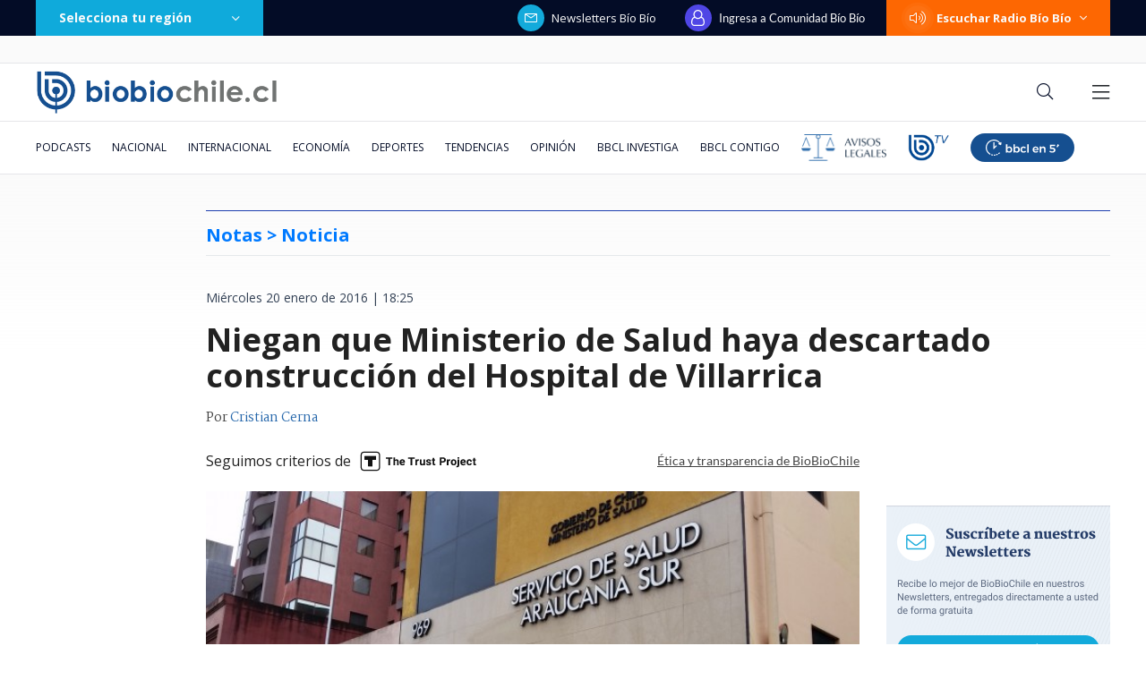

--- FILE ---
content_type: text/html; charset=utf-8
request_url: https://realtime.bbcl.cl/hit/?t=1769357037920&url=https%3A%2F%2Fwww.biobiochile.cl%2Fnoticias%2F2016%2F01%2F20%2Fniegan-que-ministerio-de-salud-haya-descartado-construccion-del-hospital-de-villarrica.shtml&property=01G1KMVDSGMWCR31GWZX0VBJBY&referrer=
body_size: -15
content:
01KFTYBND6RTXTBM29C995RSN8./DcqU5ts299KnUHBUTwbNryEq3JtluaK4JIAKq2hwlM=

--- FILE ---
content_type: text/html; charset=utf-8
request_url: https://www.google.com/recaptcha/api2/aframe
body_size: 268
content:
<!DOCTYPE HTML><html><head><meta http-equiv="content-type" content="text/html; charset=UTF-8"></head><body><script nonce="Ar7IqgOV7-WZjzijftCshQ">/** Anti-fraud and anti-abuse applications only. See google.com/recaptcha */ try{var clients={'sodar':'https://pagead2.googlesyndication.com/pagead/sodar?'};window.addEventListener("message",function(a){try{if(a.source===window.parent){var b=JSON.parse(a.data);var c=clients[b['id']];if(c){var d=document.createElement('img');d.src=c+b['params']+'&rc='+(localStorage.getItem("rc::a")?sessionStorage.getItem("rc::b"):"");window.document.body.appendChild(d);sessionStorage.setItem("rc::e",parseInt(sessionStorage.getItem("rc::e")||0)+1);localStorage.setItem("rc::h",'1769357054406');}}}catch(b){}});window.parent.postMessage("_grecaptcha_ready", "*");}catch(b){}</script></body></html>

--- FILE ---
content_type: application/javascript
request_url: https://www.biobiochile.cl/static/realtime/realtime-general.js?t=1769357051363&callback=BBCL_Realtime
body_size: 1136
content:
/*2026-01-25 16:03:08*/ BBCL_Realtime([{"id":6710553,"titulo":"Qui\u00e9n era Alex Pretti: enfermero muerto por ICE fue definido como dulce, pac\u00edfico y gran colega","url":"https:\/\/www.biobiochile.cl\/noticias\/internacional\/eeuu\/2026\/01\/25\/quien-era-alex-pretti-enfermero-muerto-por-ice-fue-definido-como-dulce-pacifico-y-gran-colega.shtml","imagen":"2026\/01\/alex-pretti-ice.png","video_rudo_destacado":"","categoria":"nacional","en_vivo":false,"visitas":128},{"id":6710487,"titulo":"Acusa humillaci\u00f3n y abuso de poder de Camila Flores: Percy Mar\u00edn rompe el silencio tras separaci\u00f3n","url":"https:\/\/www.biobiochile.cl\/noticias\/dopamina\/2026\/01\/25\/acusa-humillacion-y-abuso-de-poder-de-camila-flores-percy-marin-rompe-el-silencio-tras-separacion.shtml","imagen":"2026\/01\/camila-flores-percy-marin.png","video_rudo_destacado":"","categoria":"nacional","en_vivo":false,"visitas":123},{"id":6698146,"titulo":"Con un mandato notarial falso: cliente acusa robo de $34 millones y complicidad de BancoEstado","url":"https:\/\/www.biobiochile.cl\/especial\/bbcl-investiga\/noticias\/articulos\/2026\/01\/25\/con-un-mandato-notarial-falso-cliente-acusa-robo-de-34-millones-y-complicidad-de-bancoestado.shtml","imagen":"2026\/01\/mandato-judicial-falso-querella-banco-estado.png","video_rudo_destacado":"","categoria":"nacional","en_vivo":false,"visitas":104},{"id":6710536,"titulo":"Mira los goles con que La U de Meneghini cay\u00f3 goleada ante Universitario de Lima en la \"Noche Crema\"","url":"https:\/\/www.biobiochile.cl\/noticias\/deportes\/futbol\/universidad-de-chile\/2026\/01\/25\/mira-los-goles-con-que-la-u-de-meneghini-cayo-goleada-ante-universitario-de-lima-en-la-noche-crema.shtml","imagen":"2026\/01\/la-u-noche-crema.jpg","video_rudo_destacado":"","categoria":"deportes","en_vivo":false,"visitas":99},{"id":6709652,"titulo":"No ser\u00e1n malls chinos: Falabella llegar\u00e1 a ocupar algunas de las tiendas que dej\u00f3 el cierre de Corona","url":"https:\/\/www.biobiochile.cl\/noticias\/economia\/negocios-y-empresas\/2026\/01\/23\/no-seran-malls-chinos-falabella-llegara-a-ocupar-algunas-de-las-tiendas-que-dejo-el-cierre-de-corona.shtml","imagen":"2026\/01\/no-seran-un-mall-chino-falabella-llegara-a-ocupar-algunas-de-las-tiendas-que-dejo-corona.jpg","video_rudo_destacado":"","categoria":"nacional","en_vivo":false,"visitas":88},{"id":6708967,"titulo":"\"No parece justificado\": Corte cuestiona contrataci\u00f3n de abogado de Boric y revoca su sobreseimiento","url":"https:\/\/www.biobiochile.cl\/especial\/bbcl-investiga\/noticias\/articulos\/2026\/01\/23\/no-parece-justificado-corte-cuestiona-contratacion-de-abogado-de-boric-y-revoca-su-sobreseimiento.shtml","imagen":"2026\/01\/gabriel-boric-y-jonatan-valenzuela-corte-cuestiona-contratacion.png","video_rudo_destacado":"","categoria":"nacional","en_vivo":false,"visitas":84},{"id":6710561,"titulo":"Ministro Montes llega por primera vez al B\u00edo B\u00edo tras incendios: evit\u00f3 hablar de la reconstrucci\u00f3n","url":"https:\/\/www.biobiochile.cl\/noticias\/nacional\/chile\/2026\/01\/25\/ministro-montes-llega-por-primera-vez-al-bio-bio-tras-incendios-evito-hablar-de-la-reconstruccion.shtml","imagen":"2026\/01\/captura-por-visita-ministro-carlos-montes-bio-bio-incendios.png","video_rudo_destacado":"","categoria":"nacional","en_vivo":false,"visitas":77},{"id":6709270,"titulo":"Per\u00fa va directo a negociar la compra de 24 cazas multirol tras aprobar una millonaria operaci\u00f3n","url":"https:\/\/www.biobiochile.cl\/noticias\/internacional\/america-latina\/2026\/01\/24\/peru-va-directo-a-negociar-la-compra-de-24-cazas-multirol-tras-aprobar-una-millonaria-operacion.shtml","imagen":"2026\/01\/cazas-peru-fuerza-aerea-f16.jpg","video_rudo_destacado":"","categoria":"nacional","en_vivo":false,"visitas":76},{"id":6702225,"titulo":"\u00bfEl Ojo de Sauron de la vida real? Qu\u00e9 es Palantir, qui\u00e9n la fund\u00f3 y por qu\u00e9 est\u00e1 rodeada de misterios","url":"https:\/\/www.biobiochile.cl\/noticias\/economia\/negocios-y-empresas\/2026\/01\/25\/el-ojo-de-sauron-de-la-vida-real-que-es-palantir-quien-la-fundo-y-por-que-esta-rodeada-de-misterios.shtml","imagen":"2026\/01\/el-ojo-de-sauron-de-la-vida-real_-que-es-palantir-quien-la-fundo-y-por-que-esta-rodeada-de-misterios.jpg","video_rudo_destacado":"","categoria":"nacional","en_vivo":false,"visitas":70},{"id":6708324,"titulo":"Daniela Mu\u00f1oz, la periodista revelaci\u00f3n de los \u00faltimos a\u00f1os: \"Soy muy feliz haciendo mi pega\"","url":"https:\/\/www.biobiochile.cl\/noticias\/espectaculos-y-tv\/tv\/2026\/01\/24\/daniela-munoz-la-periodista-revelacion-de-los-ultimos-anos-soy-muy-feliz-haciendo-mi-pega.shtml","imagen":"2026\/01\/daniela_munoz-jpg.jpg","video_rudo_destacado":"","categoria":"general","en_vivo":false,"visitas":68}])

--- FILE ---
content_type: application/javascript; charset=utf-8
request_url: https://fundingchoicesmessages.google.com/f/AGSKWxUdIyexrt5UeP5fZnrCCeSw01cR3EB17JyKTP50kcEu3UBjDohEk5UfLqh4VjBpLt-FEKjWFzEMxdfHTV7HLxnLFQvh99ZIgV48TGN_mgnAsiJpLijNN7XdQKTBYcLOmPlgYz7vTmRYSoTYIXM_lGUluQ3p59nZqcvv-I2nr_pLe-fHzqyf3pGvZ0AP/_/ad_campaign?_796x110_-cpm-ad._adsense_/utep_ad.js
body_size: -1290
content:
window['cbd16a5b-8445-4a28-a66c-864c89066e0c'] = true;